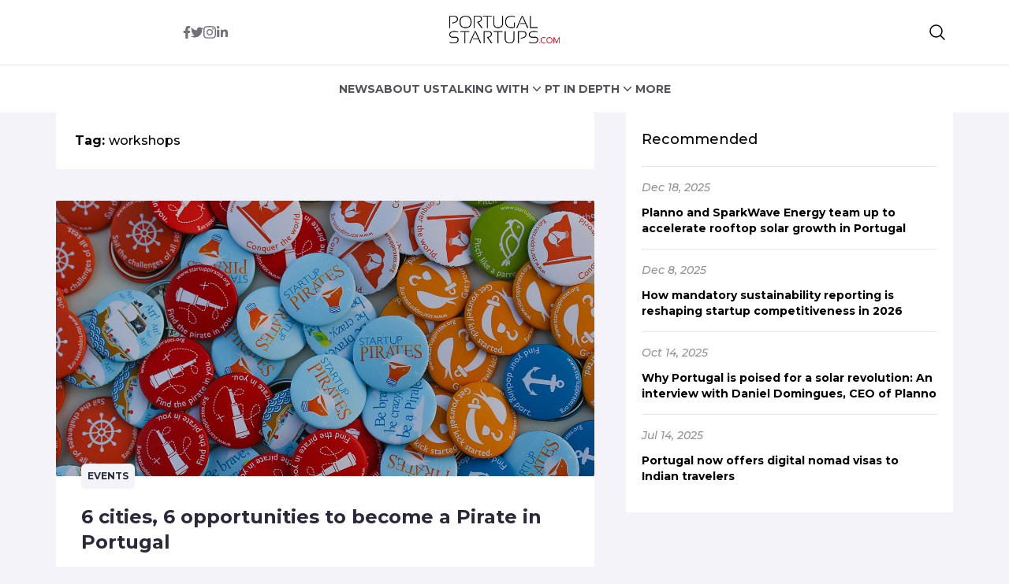

--- FILE ---
content_type: text/html; charset=UTF-8
request_url: https://portugalstartups.com/tag/workshops/
body_size: 12233
content:


<!DOCTYPE html>
<html lang="en">
<head>
  <meta charset="UTF-8">
  <meta http-equiv="X-UA-Compatible" content="IE=edge">
  <meta name="viewport" content="width=device-width, initial-scale=1.0">
  <link rel="icon" type="image/png" href="https://portugalstartups.com/wp-content/themes/portugalstartups-slife/assets/images/favicon.png">
  <link rel="stylesheet" href="https://portugalstartups.com/wp-content/themes/portugalstartups-slife/assets/css/tailwindstyle.css">
  <!-- <script src="https://cdn.tailwindcss.com"></script> -->
  <link rel="preconnect" href="https://fonts.googleapis.com">
  <link rel="preconnect" href="https://fonts.gstatic.com" crossorigin>
  <link rel="stylesheet" href="https://portugalstartups.com/wp-content/themes/portugalstartups-slife/assets/css/main.css">
  <title>workshops Archives - Portugal Startups</title>

  <!-- Google Tag Manager -->
    <script>(function(w,d,s,l,i){w[l]=w[l]||[];w[l].push({'gtm.start':
    new Date().getTime(),event:'gtm.js'});var f=d.getElementsByTagName(s)[0],
    j=d.createElement(s),dl=l!='dataLayer'?'&l='+l:'';j.async=true;j.src=
    'https://www.googletagmanager.com/gtm.js?id='+i+dl;f.parentNode.insertBefore(j,f);
    })(window,document,'script','dataLayer','GTM-MTRNMDR');</script>
  <!-- End Google Tag Manager -->

  <meta name='robots' content='index, follow, max-image-preview:large, max-snippet:-1, max-video-preview:-1' />

	<!-- This site is optimized with the Yoast SEO plugin v20.12 - https://yoast.com/wordpress/plugins/seo/ -->
	<link rel="canonical" href="https://ec2-3-137-189-191.us-east-2.compute.amazonaws.com/tag/workshops/" />
	<meta property="og:locale" content="en_US" />
	<meta property="og:type" content="article" />
	<meta property="og:title" content="workshops Archives - Portugal Startups" />
	<meta property="og:url" content="https://ec2-3-137-189-191.us-east-2.compute.amazonaws.com/tag/workshops/" />
	<meta property="og:site_name" content="Portugal Startups" />
	<meta property="og:image" content="https://portugalstartups.com/wp-content/uploads/2014/10/PS_square_banner.png" />
	<meta property="og:image:width" content="565" />
	<meta property="og:image:height" content="565" />
	<meta property="og:image:type" content="image/png" />
	<meta name="twitter:card" content="summary_large_image" />
	<meta name="twitter:site" content="@pt_startups" />
	<script type="application/ld+json" class="yoast-schema-graph">{"@context":"https://schema.org","@graph":[{"@type":"CollectionPage","@id":"https://ec2-3-137-189-191.us-east-2.compute.amazonaws.com/tag/workshops/","url":"https://ec2-3-137-189-191.us-east-2.compute.amazonaws.com/tag/workshops/","name":"workshops Archives - Portugal Startups","isPartOf":{"@id":"https://portugalstartups.com/#website"},"primaryImageOfPage":{"@id":"https://ec2-3-137-189-191.us-east-2.compute.amazonaws.com/tag/workshops/#primaryimage"},"image":{"@id":"https://ec2-3-137-189-191.us-east-2.compute.amazonaws.com/tag/workshops/#primaryimage"},"thumbnailUrl":"https://portugalstartups.com/wp-content/uploads/2015/03/Startup-Pirates-Pins.jpg","breadcrumb":{"@id":"https://ec2-3-137-189-191.us-east-2.compute.amazonaws.com/tag/workshops/#breadcrumb"},"inLanguage":"en-US"},{"@type":"ImageObject","inLanguage":"en-US","@id":"https://ec2-3-137-189-191.us-east-2.compute.amazonaws.com/tag/workshops/#primaryimage","url":"https://portugalstartups.com/wp-content/uploads/2015/03/Startup-Pirates-Pins.jpg","contentUrl":"https://portugalstartups.com/wp-content/uploads/2015/03/Startup-Pirates-Pins.jpg","width":1280,"height":750,"caption":"Startup Pirates Pins"},{"@type":"BreadcrumbList","@id":"https://ec2-3-137-189-191.us-east-2.compute.amazonaws.com/tag/workshops/#breadcrumb","itemListElement":[{"@type":"ListItem","position":1,"name":"Home","item":"https://portugalstartups.com/"},{"@type":"ListItem","position":2,"name":"workshops"}]},{"@type":"WebSite","@id":"https://portugalstartups.com/#website","url":"https://portugalstartups.com/","name":"Portugal Startups","description":"Your door to the portuguese startup scene.","publisher":{"@id":"https://portugalstartups.com/#organization"},"potentialAction":[{"@type":"SearchAction","target":{"@type":"EntryPoint","urlTemplate":"https://portugalstartups.com/?s={search_term_string}"},"query-input":"required name=search_term_string"}],"inLanguage":"en-US"},{"@type":"Organization","@id":"https://portugalstartups.com/#organization","name":"Portugal Startups","url":"https://portugalstartups.com/","logo":{"@type":"ImageObject","inLanguage":"en-US","@id":"https://portugalstartups.com/#/schema/logo/image/","url":"http://portugalstartups.com/wp-content/uploads/2014/09/Portugal_Startups_logo_web.png","contentUrl":"http://portugalstartups.com/wp-content/uploads/2014/09/Portugal_Startups_logo_web.png","width":300,"height":70,"caption":"Portugal Startups"},"image":{"@id":"https://portugalstartups.com/#/schema/logo/image/"},"sameAs":["https://www.facebook.com/PTstartups","https://twitter.com/pt_startups","https://www.linkedin.com/company/9328535","https://www.youtube.com/channel/UCz0kQn1nBSibKwi6MogqR2A"]}]}</script>
	<!-- / Yoast SEO plugin. -->


<link rel='dns-prefetch' href='//www.googletagmanager.com' />
<link rel="alternate" type="application/rss+xml" title="Portugal Startups &raquo; workshops Tag Feed" href="https://portugalstartups.com/tag/workshops/feed/" />
<style id='wp-img-auto-sizes-contain-inline-css' type='text/css'>
img:is([sizes=auto i],[sizes^="auto," i]){contain-intrinsic-size:3000px 1500px}
/*# sourceURL=wp-img-auto-sizes-contain-inline-css */
</style>
<style id='wp-emoji-styles-inline-css' type='text/css'>

	img.wp-smiley, img.emoji {
		display: inline !important;
		border: none !important;
		box-shadow: none !important;
		height: 1em !important;
		width: 1em !important;
		margin: 0 0.07em !important;
		vertical-align: -0.1em !important;
		background: none !important;
		padding: 0 !important;
	}
/*# sourceURL=wp-emoji-styles-inline-css */
</style>
<style id='wp-block-library-inline-css' type='text/css'>
:root{--wp-block-synced-color:#7a00df;--wp-block-synced-color--rgb:122,0,223;--wp-bound-block-color:var(--wp-block-synced-color);--wp-editor-canvas-background:#ddd;--wp-admin-theme-color:#007cba;--wp-admin-theme-color--rgb:0,124,186;--wp-admin-theme-color-darker-10:#006ba1;--wp-admin-theme-color-darker-10--rgb:0,107,160.5;--wp-admin-theme-color-darker-20:#005a87;--wp-admin-theme-color-darker-20--rgb:0,90,135;--wp-admin-border-width-focus:2px}@media (min-resolution:192dpi){:root{--wp-admin-border-width-focus:1.5px}}.wp-element-button{cursor:pointer}:root .has-very-light-gray-background-color{background-color:#eee}:root .has-very-dark-gray-background-color{background-color:#313131}:root .has-very-light-gray-color{color:#eee}:root .has-very-dark-gray-color{color:#313131}:root .has-vivid-green-cyan-to-vivid-cyan-blue-gradient-background{background:linear-gradient(135deg,#00d084,#0693e3)}:root .has-purple-crush-gradient-background{background:linear-gradient(135deg,#34e2e4,#4721fb 50%,#ab1dfe)}:root .has-hazy-dawn-gradient-background{background:linear-gradient(135deg,#faaca8,#dad0ec)}:root .has-subdued-olive-gradient-background{background:linear-gradient(135deg,#fafae1,#67a671)}:root .has-atomic-cream-gradient-background{background:linear-gradient(135deg,#fdd79a,#004a59)}:root .has-nightshade-gradient-background{background:linear-gradient(135deg,#330968,#31cdcf)}:root .has-midnight-gradient-background{background:linear-gradient(135deg,#020381,#2874fc)}:root{--wp--preset--font-size--normal:16px;--wp--preset--font-size--huge:42px}.has-regular-font-size{font-size:1em}.has-larger-font-size{font-size:2.625em}.has-normal-font-size{font-size:var(--wp--preset--font-size--normal)}.has-huge-font-size{font-size:var(--wp--preset--font-size--huge)}.has-text-align-center{text-align:center}.has-text-align-left{text-align:left}.has-text-align-right{text-align:right}.has-fit-text{white-space:nowrap!important}#end-resizable-editor-section{display:none}.aligncenter{clear:both}.items-justified-left{justify-content:flex-start}.items-justified-center{justify-content:center}.items-justified-right{justify-content:flex-end}.items-justified-space-between{justify-content:space-between}.screen-reader-text{border:0;clip-path:inset(50%);height:1px;margin:-1px;overflow:hidden;padding:0;position:absolute;width:1px;word-wrap:normal!important}.screen-reader-text:focus{background-color:#ddd;clip-path:none;color:#444;display:block;font-size:1em;height:auto;left:5px;line-height:normal;padding:15px 23px 14px;text-decoration:none;top:5px;width:auto;z-index:100000}html :where(.has-border-color){border-style:solid}html :where([style*=border-top-color]){border-top-style:solid}html :where([style*=border-right-color]){border-right-style:solid}html :where([style*=border-bottom-color]){border-bottom-style:solid}html :where([style*=border-left-color]){border-left-style:solid}html :where([style*=border-width]){border-style:solid}html :where([style*=border-top-width]){border-top-style:solid}html :where([style*=border-right-width]){border-right-style:solid}html :where([style*=border-bottom-width]){border-bottom-style:solid}html :where([style*=border-left-width]){border-left-style:solid}html :where(img[class*=wp-image-]){height:auto;max-width:100%}:where(figure){margin:0 0 1em}html :where(.is-position-sticky){--wp-admin--admin-bar--position-offset:var(--wp-admin--admin-bar--height,0px)}@media screen and (max-width:600px){html :where(.is-position-sticky){--wp-admin--admin-bar--position-offset:0px}}

/*# sourceURL=wp-block-library-inline-css */
</style><style id='global-styles-inline-css' type='text/css'>
:root{--wp--preset--aspect-ratio--square: 1;--wp--preset--aspect-ratio--4-3: 4/3;--wp--preset--aspect-ratio--3-4: 3/4;--wp--preset--aspect-ratio--3-2: 3/2;--wp--preset--aspect-ratio--2-3: 2/3;--wp--preset--aspect-ratio--16-9: 16/9;--wp--preset--aspect-ratio--9-16: 9/16;--wp--preset--color--black: #000000;--wp--preset--color--cyan-bluish-gray: #abb8c3;--wp--preset--color--white: #ffffff;--wp--preset--color--pale-pink: #f78da7;--wp--preset--color--vivid-red: #cf2e2e;--wp--preset--color--luminous-vivid-orange: #ff6900;--wp--preset--color--luminous-vivid-amber: #fcb900;--wp--preset--color--light-green-cyan: #7bdcb5;--wp--preset--color--vivid-green-cyan: #00d084;--wp--preset--color--pale-cyan-blue: #8ed1fc;--wp--preset--color--vivid-cyan-blue: #0693e3;--wp--preset--color--vivid-purple: #9b51e0;--wp--preset--gradient--vivid-cyan-blue-to-vivid-purple: linear-gradient(135deg,rgb(6,147,227) 0%,rgb(155,81,224) 100%);--wp--preset--gradient--light-green-cyan-to-vivid-green-cyan: linear-gradient(135deg,rgb(122,220,180) 0%,rgb(0,208,130) 100%);--wp--preset--gradient--luminous-vivid-amber-to-luminous-vivid-orange: linear-gradient(135deg,rgb(252,185,0) 0%,rgb(255,105,0) 100%);--wp--preset--gradient--luminous-vivid-orange-to-vivid-red: linear-gradient(135deg,rgb(255,105,0) 0%,rgb(207,46,46) 100%);--wp--preset--gradient--very-light-gray-to-cyan-bluish-gray: linear-gradient(135deg,rgb(238,238,238) 0%,rgb(169,184,195) 100%);--wp--preset--gradient--cool-to-warm-spectrum: linear-gradient(135deg,rgb(74,234,220) 0%,rgb(151,120,209) 20%,rgb(207,42,186) 40%,rgb(238,44,130) 60%,rgb(251,105,98) 80%,rgb(254,248,76) 100%);--wp--preset--gradient--blush-light-purple: linear-gradient(135deg,rgb(255,206,236) 0%,rgb(152,150,240) 100%);--wp--preset--gradient--blush-bordeaux: linear-gradient(135deg,rgb(254,205,165) 0%,rgb(254,45,45) 50%,rgb(107,0,62) 100%);--wp--preset--gradient--luminous-dusk: linear-gradient(135deg,rgb(255,203,112) 0%,rgb(199,81,192) 50%,rgb(65,88,208) 100%);--wp--preset--gradient--pale-ocean: linear-gradient(135deg,rgb(255,245,203) 0%,rgb(182,227,212) 50%,rgb(51,167,181) 100%);--wp--preset--gradient--electric-grass: linear-gradient(135deg,rgb(202,248,128) 0%,rgb(113,206,126) 100%);--wp--preset--gradient--midnight: linear-gradient(135deg,rgb(2,3,129) 0%,rgb(40,116,252) 100%);--wp--preset--font-size--small: 13px;--wp--preset--font-size--medium: 20px;--wp--preset--font-size--large: 36px;--wp--preset--font-size--x-large: 42px;--wp--preset--spacing--20: 0.44rem;--wp--preset--spacing--30: 0.67rem;--wp--preset--spacing--40: 1rem;--wp--preset--spacing--50: 1.5rem;--wp--preset--spacing--60: 2.25rem;--wp--preset--spacing--70: 3.38rem;--wp--preset--spacing--80: 5.06rem;--wp--preset--shadow--natural: 6px 6px 9px rgba(0, 0, 0, 0.2);--wp--preset--shadow--deep: 12px 12px 50px rgba(0, 0, 0, 0.4);--wp--preset--shadow--sharp: 6px 6px 0px rgba(0, 0, 0, 0.2);--wp--preset--shadow--outlined: 6px 6px 0px -3px rgb(255, 255, 255), 6px 6px rgb(0, 0, 0);--wp--preset--shadow--crisp: 6px 6px 0px rgb(0, 0, 0);}:where(.is-layout-flex){gap: 0.5em;}:where(.is-layout-grid){gap: 0.5em;}body .is-layout-flex{display: flex;}.is-layout-flex{flex-wrap: wrap;align-items: center;}.is-layout-flex > :is(*, div){margin: 0;}body .is-layout-grid{display: grid;}.is-layout-grid > :is(*, div){margin: 0;}:where(.wp-block-columns.is-layout-flex){gap: 2em;}:where(.wp-block-columns.is-layout-grid){gap: 2em;}:where(.wp-block-post-template.is-layout-flex){gap: 1.25em;}:where(.wp-block-post-template.is-layout-grid){gap: 1.25em;}.has-black-color{color: var(--wp--preset--color--black) !important;}.has-cyan-bluish-gray-color{color: var(--wp--preset--color--cyan-bluish-gray) !important;}.has-white-color{color: var(--wp--preset--color--white) !important;}.has-pale-pink-color{color: var(--wp--preset--color--pale-pink) !important;}.has-vivid-red-color{color: var(--wp--preset--color--vivid-red) !important;}.has-luminous-vivid-orange-color{color: var(--wp--preset--color--luminous-vivid-orange) !important;}.has-luminous-vivid-amber-color{color: var(--wp--preset--color--luminous-vivid-amber) !important;}.has-light-green-cyan-color{color: var(--wp--preset--color--light-green-cyan) !important;}.has-vivid-green-cyan-color{color: var(--wp--preset--color--vivid-green-cyan) !important;}.has-pale-cyan-blue-color{color: var(--wp--preset--color--pale-cyan-blue) !important;}.has-vivid-cyan-blue-color{color: var(--wp--preset--color--vivid-cyan-blue) !important;}.has-vivid-purple-color{color: var(--wp--preset--color--vivid-purple) !important;}.has-black-background-color{background-color: var(--wp--preset--color--black) !important;}.has-cyan-bluish-gray-background-color{background-color: var(--wp--preset--color--cyan-bluish-gray) !important;}.has-white-background-color{background-color: var(--wp--preset--color--white) !important;}.has-pale-pink-background-color{background-color: var(--wp--preset--color--pale-pink) !important;}.has-vivid-red-background-color{background-color: var(--wp--preset--color--vivid-red) !important;}.has-luminous-vivid-orange-background-color{background-color: var(--wp--preset--color--luminous-vivid-orange) !important;}.has-luminous-vivid-amber-background-color{background-color: var(--wp--preset--color--luminous-vivid-amber) !important;}.has-light-green-cyan-background-color{background-color: var(--wp--preset--color--light-green-cyan) !important;}.has-vivid-green-cyan-background-color{background-color: var(--wp--preset--color--vivid-green-cyan) !important;}.has-pale-cyan-blue-background-color{background-color: var(--wp--preset--color--pale-cyan-blue) !important;}.has-vivid-cyan-blue-background-color{background-color: var(--wp--preset--color--vivid-cyan-blue) !important;}.has-vivid-purple-background-color{background-color: var(--wp--preset--color--vivid-purple) !important;}.has-black-border-color{border-color: var(--wp--preset--color--black) !important;}.has-cyan-bluish-gray-border-color{border-color: var(--wp--preset--color--cyan-bluish-gray) !important;}.has-white-border-color{border-color: var(--wp--preset--color--white) !important;}.has-pale-pink-border-color{border-color: var(--wp--preset--color--pale-pink) !important;}.has-vivid-red-border-color{border-color: var(--wp--preset--color--vivid-red) !important;}.has-luminous-vivid-orange-border-color{border-color: var(--wp--preset--color--luminous-vivid-orange) !important;}.has-luminous-vivid-amber-border-color{border-color: var(--wp--preset--color--luminous-vivid-amber) !important;}.has-light-green-cyan-border-color{border-color: var(--wp--preset--color--light-green-cyan) !important;}.has-vivid-green-cyan-border-color{border-color: var(--wp--preset--color--vivid-green-cyan) !important;}.has-pale-cyan-blue-border-color{border-color: var(--wp--preset--color--pale-cyan-blue) !important;}.has-vivid-cyan-blue-border-color{border-color: var(--wp--preset--color--vivid-cyan-blue) !important;}.has-vivid-purple-border-color{border-color: var(--wp--preset--color--vivid-purple) !important;}.has-vivid-cyan-blue-to-vivid-purple-gradient-background{background: var(--wp--preset--gradient--vivid-cyan-blue-to-vivid-purple) !important;}.has-light-green-cyan-to-vivid-green-cyan-gradient-background{background: var(--wp--preset--gradient--light-green-cyan-to-vivid-green-cyan) !important;}.has-luminous-vivid-amber-to-luminous-vivid-orange-gradient-background{background: var(--wp--preset--gradient--luminous-vivid-amber-to-luminous-vivid-orange) !important;}.has-luminous-vivid-orange-to-vivid-red-gradient-background{background: var(--wp--preset--gradient--luminous-vivid-orange-to-vivid-red) !important;}.has-very-light-gray-to-cyan-bluish-gray-gradient-background{background: var(--wp--preset--gradient--very-light-gray-to-cyan-bluish-gray) !important;}.has-cool-to-warm-spectrum-gradient-background{background: var(--wp--preset--gradient--cool-to-warm-spectrum) !important;}.has-blush-light-purple-gradient-background{background: var(--wp--preset--gradient--blush-light-purple) !important;}.has-blush-bordeaux-gradient-background{background: var(--wp--preset--gradient--blush-bordeaux) !important;}.has-luminous-dusk-gradient-background{background: var(--wp--preset--gradient--luminous-dusk) !important;}.has-pale-ocean-gradient-background{background: var(--wp--preset--gradient--pale-ocean) !important;}.has-electric-grass-gradient-background{background: var(--wp--preset--gradient--electric-grass) !important;}.has-midnight-gradient-background{background: var(--wp--preset--gradient--midnight) !important;}.has-small-font-size{font-size: var(--wp--preset--font-size--small) !important;}.has-medium-font-size{font-size: var(--wp--preset--font-size--medium) !important;}.has-large-font-size{font-size: var(--wp--preset--font-size--large) !important;}.has-x-large-font-size{font-size: var(--wp--preset--font-size--x-large) !important;}
/*# sourceURL=global-styles-inline-css */
</style>

<style id='classic-theme-styles-inline-css' type='text/css'>
/*! This file is auto-generated */
.wp-block-button__link{color:#fff;background-color:#32373c;border-radius:9999px;box-shadow:none;text-decoration:none;padding:calc(.667em + 2px) calc(1.333em + 2px);font-size:1.125em}.wp-block-file__button{background:#32373c;color:#fff;text-decoration:none}
/*# sourceURL=/wp-includes/css/classic-themes.min.css */
</style>

<!-- Google Analytics snippet added by Site Kit -->
<script type="text/javascript" src="https://www.googletagmanager.com/gtag/js?id=GT-577365Q" id="google_gtagjs-js" async></script>
<script type="text/javascript" id="google_gtagjs-js-after">
/* <![CDATA[ */
window.dataLayer = window.dataLayer || [];function gtag(){dataLayer.push(arguments);}
gtag('set', 'linker', {"domains":["portugalstartups.com"]} );
gtag("js", new Date());
gtag("set", "developer_id.dZTNiMT", true);
gtag("config", "GT-577365Q");
//# sourceURL=google_gtagjs-js-after
/* ]]> */
</script>

<!-- End Google Analytics snippet added by Site Kit -->
<link rel="https://api.w.org/" href="https://portugalstartups.com/wp-json/" /><link rel="alternate" title="JSON" type="application/json" href="https://portugalstartups.com/wp-json/wp/v2/tags/483" /><link rel="EditURI" type="application/rsd+xml" title="RSD" href="https://portugalstartups.com/xmlrpc.php?rsd" />

<meta name="generator" content="Site Kit by Google 1.105.0" /><script type="text/javascript">
(function(url){
	if(/(?:Chrome\/26\.0\.1410\.63 Safari\/537\.31|WordfenceTestMonBot)/.test(navigator.userAgent)){ return; }
	var addEvent = function(evt, handler) {
		if (window.addEventListener) {
			document.addEventListener(evt, handler, false);
		} else if (window.attachEvent) {
			document.attachEvent('on' + evt, handler);
		}
	};
	var removeEvent = function(evt, handler) {
		if (window.removeEventListener) {
			document.removeEventListener(evt, handler, false);
		} else if (window.detachEvent) {
			document.detachEvent('on' + evt, handler);
		}
	};
	var evts = 'contextmenu dblclick drag dragend dragenter dragleave dragover dragstart drop keydown keypress keyup mousedown mousemove mouseout mouseover mouseup mousewheel scroll'.split(' ');
	var logHuman = function() {
		if (window.wfLogHumanRan) { return; }
		window.wfLogHumanRan = true;
		var wfscr = document.createElement('script');
		wfscr.type = 'text/javascript';
		wfscr.async = true;
		wfscr.src = url + '&r=' + Math.random();
		(document.getElementsByTagName('head')[0]||document.getElementsByTagName('body')[0]).appendChild(wfscr);
		for (var i = 0; i < evts.length; i++) {
			removeEvent(evts[i], logHuman);
		}
	};
	for (var i = 0; i < evts.length; i++) {
		addEvent(evts[i], logHuman);
	}
})('//portugalstartups.com/?wordfence_lh=1&hid=2A7FFE478CDE4A58A163C394742F5001');
</script><link rel="icon" href="https://portugalstartups.com/wp-content/uploads/2015/05/Portugal_Startups_logo_favicon.png" sizes="32x32" />
<link rel="icon" href="https://portugalstartups.com/wp-content/uploads/2015/05/Portugal_Startups_logo_favicon.png" sizes="192x192" />
<link rel="apple-touch-icon" href="https://portugalstartups.com/wp-content/uploads/2015/05/Portugal_Startups_logo_favicon.png" />
<meta name="msapplication-TileImage" content="https://portugalstartups.com/wp-content/uploads/2015/05/Portugal_Startups_logo_favicon.png" />
</head>
<body>

<!-- Google Tag Manager (noscript) -->
<noscript><iframe src="https://www.googletagmanager.com/ns.html?id=GTM-MTRNMDR" height="0" width="0" style="display:none;visibility:hidden"></iframe></noscript>
<!-- End Google Tag Manager (noscript) -->


<div class="onScrollDown hjs top-0 left-0 w-full z-50 pt-5 lg:pb-5 bg-white">
  <div class="border-b pb-5">
    <div class="container m-auto xl:w-[1170px]">
      <div class="px-4">
        <div class="flex items-center">
          <div class="w-2/5 text-center">
            <div class="flex sm:justify-center items-center gap-2 sm:gap-4">
              <a href="https://www.facebook.com/PTstartups" target="_blank" class="text-zinc-500 hover:text-zinc-700 duration-200">
                <svg xmlns="http://www.w3.org/2000/svg" viewBox="0 0 320 512" class="w-2.5 ">
                  <path fill="currentColor" d="M279.14 288l14.22-92.66h-88.91v-60.13c0-25.35 12.42-50.06 52.24-50.06h40.42V6.26S260.43 0 225.36 0c-73.22 0-121.08 44.38-121.08 124.72v70.62H22.89V288h81.39v224h100.17V288z"/>
                </svg>
              </a>
  
              <a href="https://twitter.com/pt_startups" target="_blank" class="text-zinc-500 hover:text-zinc-700 duration-200">
                <svg xmlns="http://www.w3.org/2000/svg" viewBox="0 0 512 512" class="w-4"><path fill="currentColor" d="M459.37 151.716c.325 4.548.325 9.097.325 13.645 0 138.72-105.583 298.558-298.558 298.558-59.452 0-114.68-17.219-161.137-47.106 8.447.974 16.568 1.299 25.34 1.299 49.055 0 94.213-16.568 130.274-44.832-46.132-.975-84.792-31.188-98.112-72.772 6.498.974 12.995 1.624 19.818 1.624 9.421 0 18.843-1.3 27.614-3.573-48.081-9.747-84.143-51.98-84.143-102.985v-1.299c13.969 7.797 30.214 12.67 47.431 13.319-28.264-18.843-46.781-51.005-46.781-87.391 0-19.492 5.197-37.36 14.294-52.954 51.655 63.675 129.3 105.258 216.365 109.807-1.624-7.797-2.599-15.918-2.599-24.04 0-57.828 46.782-104.934 104.934-104.934 30.213 0 57.502 12.67 76.67 33.137 23.715-4.548 46.456-13.32 66.599-25.34-7.798 24.366-24.366 44.833-46.132 57.827 21.117-2.273 41.584-8.122 60.426-16.243-14.292 20.791-32.161 39.308-52.628 54.253z"/></svg>
              </a>
  
              <a href="https://www.instagram.com/pt_startups/" target="_blank" class="text-zinc-500 hover:text-zinc-700 duration-200">
                <svg xmlns="http://www.w3.org/2000/svg" viewBox="0 0 448 512" class="w-4"><path fill="currentColor" d="M224.1 141c-63.6 0-114.9 51.3-114.9 114.9s51.3 114.9 114.9 114.9S339 319.5 339 255.9 287.7 141 224.1 141zm0 189.6c-41.1 0-74.7-33.5-74.7-74.7s33.5-74.7 74.7-74.7 74.7 33.5 74.7 74.7-33.6 74.7-74.7 74.7zm146.4-194.3c0 14.9-12 26.8-26.8 26.8-14.9 0-26.8-12-26.8-26.8s12-26.8 26.8-26.8 26.8 12 26.8 26.8zm76.1 27.2c-1.7-35.9-9.9-67.7-36.2-93.9-26.2-26.2-58-34.4-93.9-36.2-37-2.1-147.9-2.1-184.9 0-35.8 1.7-67.6 9.9-93.9 36.1s-34.4 58-36.2 93.9c-2.1 37-2.1 147.9 0 184.9 1.7 35.9 9.9 67.7 36.2 93.9s58 34.4 93.9 36.2c37 2.1 147.9 2.1 184.9 0 35.9-1.7 67.7-9.9 93.9-36.2 26.2-26.2 34.4-58 36.2-93.9 2.1-37 2.1-147.8 0-184.8zM398.8 388c-7.8 19.6-22.9 34.7-42.6 42.6-29.5 11.7-99.5 9-132.1 9s-102.7 2.6-132.1-9c-19.6-7.8-34.7-22.9-42.6-42.6-11.7-29.5-9-99.5-9-132.1s-2.6-102.7 9-132.1c7.8-19.6 22.9-34.7 42.6-42.6 29.5-11.7 99.5-9 132.1-9s102.7-2.6 132.1 9c19.6 7.8 34.7 22.9 42.6 42.6 11.7 29.5 9 99.5 9 132.1s2.7 102.7-9 132.1z"></path></svg>
              </a>
  
              <a href="https://www.linkedin.com/company/9328535" target="_blank" class="text-zinc-500 hover:text-zinc-700 duration-200">
                <svg xmlns="http://www.w3.org/2000/svg" viewBox="0 0 448 512" class="w-4 h-4"><path fill="currentColor" d="M100.28 448H7.4V148.9h92.88zM53.79 108.1C24.09 108.1 0 83.5 0 53.8a53.79 53.79 0 0 1 107.58 0c0 29.7-24.1 54.3-53.79 54.3zM447.9 448h-92.68V302.4c0-34.7-.7-79.2-48.29-79.2-48.29 0-55.69 37.7-55.69 76.7V448h-92.78V148.9h89.08v40.8h1.3c12.4-23.5 42.69-48.3 87.88-48.3 94 0 111.28 61.9 111.28 142.3V448z"></path></svg>
              </a>
            </div>
          </div>
          <div class="w-2/5 text-center">
            <a href="https://portugalstartups.com" class="inline-block">
              <img class="w-[90px] lg:w-[140px] lg:m-auto logo transition-all duration-200" src="https://portugalstartups.com/wp-content/themes/portugalstartups-slife/assets/images/logo-portugal-black.png" alt="Portugal Logo">
            </a>
          </div>
          <div class="w-2/5 text-right flex gap-2 items-center justify-end">
            <div class="relative">
              <button class="btnSearch rounded  btn p-2 text-black font-medium text-xs items-center openSearch" type="button">
                <svg xmlns="http://www.w3.org/2000/svg" fill="none" viewBox="0 0 24 24" stroke-width="1.5" stroke="currentColor" class="w-6 h-6">
                  <path stroke-linecap="round" stroke-linejoin="round" d="M21 21l-5.197-5.197m0 0A7.5 7.5 0 105.196 5.196a7.5 7.5 0 0010.607 10.607z" />
                </svg>
              </button>
  
              <div class="w-[200px] tsearch duration-300 invisible absolute top-0 right-0 bg-primary z-20 bg-white">
                <form class="border-b border-gray-800 input-group relative flex w-full justify-between " action="https://portugalstartups.com" method="GET">
  
                  <input type="text" name="s" value="" class="p-2 pr-20 placeholder:text-zinc-500 text-zinc-800 bg-transparent text-sm form-control relative w-full block font-normal text-gray-70 border-none m-0 focus:outline-none text-white" placeholder="Search">
                  
                  <button type="submit" class="font-medium text-xs absolute top-0 right-5 h-full w-5">
                    <svg xmlns="http://www.w3.org/2000/svg" fill="none" viewBox="0 0 24 24" stroke-width="1.5" stroke="currentColor" class="w-4 h-4 m-auto">
                      <path stroke-linecap="round" stroke-linejoin="round" d="M21 21l-5.197-5.197m0 0A7.5 7.5 0 105.196 5.196a7.5 7.5 0 0010.607 10.607z" />
                    </svg>
                  </button>

                  <button type="button" class="font-medium text-xs absolute top-0 right-0 h-full z-30 w-5 openSearch">
                    <svg xmlns="http://www.w3.org/2000/svg" viewBox="0 0 24 24" fill="currentColor" class="w-4 h-4 m-auto">
                      <path fill-rule="evenodd" d="M5.47 5.47a.75.75 0 011.06 0L12 10.94l5.47-5.47a.75.75 0 111.06 1.06L13.06 12l5.47 5.47a.75.75 0 11-1.06 1.06L12 13.06l-5.47 5.47a.75.75 0 01-1.06-1.06L10.94 12 5.47 6.53a.75.75 0 010-1.06z" clip-rule="evenodd" />
                    </svg>

                  </button>
                </form>
              </div>
            </div>

            <div class="lg:hidden relative z-50">
                            <!-- <div class="wrap-hamburger" id="hamburgerMobile"> -->
              <div class="flex flex-cols flex-wrap lg:hidden w-[1.5rem] h-[1.1rem] group js-menu-mobile" id="hamburgerMobile">
                <span class="w-full h-[.2rem] duration-200 bg-[#ef4444] relative top-0 group-[.is-menu-active]:top-2"></span>
                <span class="w-full h-[.2rem] duration-200 bg-[#ef4444] relative"></span>
                <span class="w-full h-[.2rem] duration-200 bg-[#ef4444] relative top-0 group-[.is-menu-active]:-top-2"></span>
              </div>
            </div>
          </div>
        </div>
      </div>
    </div>
  </div>

  <nav class="text-center lg:flex lg:flex-wrap justify-center items-center gap-6 hidden mobileNav pb-5 lg:pb-0">
      
        <div class="relative group/item pt-5">
          <div class="lg:flex items-center">
            <a 
              class="font-bold relative leading-4 text-md text-zinc-600 text-sm duration-200 hover:text-[#ef4444]"
              href="https://portugalstartups.com/category/news/" 
              target=""
            >
              <span>NEWS</span>

            </a>
            
                      </div>
                  </div>
        
        <div class="relative group/item pt-5">
          <div class="lg:flex items-center">
            <a 
              class="font-bold relative leading-4 text-md text-zinc-600 text-sm duration-200 hover:text-[#ef4444]"
              href="https://portugalstartups.com/about/" 
              target=""
            >
              <span>ABOUT US</span>

            </a>
            
                      </div>
                  </div>
        
        <div class="relative group/item pt-5">
          <div class="lg:flex items-center">
            <a 
              class="font-bold relative leading-4 text-md text-zinc-600 text-sm duration-200 hover:text-[#ef4444]"
              href="https://portugalstartups.com/category/talking-with/" 
              target=""
            >
              <span>TALKING WITH</span>

            </a>
            
                          <svg xmlns="http://www.w3.org/2000/svg" viewBox="0 0 20 20" fill="currentColor" class="w-5 h-5 text-zinc-600 hidden lg:block">
                <path fill-rule="evenodd" d="M5.23 7.21a.75.75 0 011.06.02L10 11.168l3.71-3.938a.75.75 0 111.08 1.04l-4.25 4.5a.75.75 0 01-1.08 0l-4.25-4.5a.75.75 0 01.02-1.06z" clip-rule="evenodd" />
              </svg>

                      </div>
                      <div class="hidden lg:block invisible group-hover/item:visible group-hover/item:z-20 group-hover/item:opacity-100 bg-white absolute text-sm text-left left-0 duration-300 w-[150px] opacity-0 z-index-0 drop-shadow-xl">
              <ul>
                                <li>
                  <a class="p-2 block border-b font-medium duration-200 hover:text-[#ef4444]" href="https://portugalstartups.com/category/talking-with/startups/" target="">Startups</a>
                </li>
                                <li>
                  <a class="p-2 block border-b font-medium duration-200 hover:text-[#ef4444]" href="https://portugalstartups.com/category/talking-with/entrepreneurs/" target="">Entrepreneurs</a>
                </li>
                                <li>
                  <a class="p-2 block border-b font-medium duration-200 hover:text-[#ef4444]" href="https://portugalstartups.com/category/talking-with/investors/" target="">Investors</a>
                </li>
                              </ul>
            </div>
                  </div>
        
        <div class="relative group/item pt-5">
          <div class="lg:flex items-center">
            <a 
              class="font-bold relative leading-4 text-md text-zinc-600 text-sm duration-200 hover:text-[#ef4444]"
              href="https://portugalstartups.com/category/pt-in-depth/" 
              target=""
            >
              <span>PT IN DEPTH</span>

            </a>
            
                          <svg xmlns="http://www.w3.org/2000/svg" viewBox="0 0 20 20" fill="currentColor" class="w-5 h-5 text-zinc-600 hidden lg:block">
                <path fill-rule="evenodd" d="M5.23 7.21a.75.75 0 011.06.02L10 11.168l3.71-3.938a.75.75 0 111.08 1.04l-4.25 4.5a.75.75 0 01-1.08 0l-4.25-4.5a.75.75 0 01.02-1.06z" clip-rule="evenodd" />
              </svg>

                      </div>
                      <div class="hidden lg:block invisible group-hover/item:visible group-hover/item:z-20 group-hover/item:opacity-100 bg-white absolute text-sm text-left left-0 duration-300 w-[150px] opacity-0 z-index-0 drop-shadow-xl">
              <ul>
                                <li>
                  <a class="p-2 block border-b font-medium duration-200 hover:text-[#ef4444]" href="https://portugalstartups.com/category/pt-in-depth/how-to/" target="">How to</a>
                </li>
                                <li>
                  <a class="p-2 block border-b font-medium duration-200 hover:text-[#ef4444]" href="https://portugalstartups.com/category/pt-in-depth/living/" target="">Living</a>
                </li>
                                <li>
                  <a class="p-2 block border-b font-medium duration-200 hover:text-[#ef4444]" href="https://portugalstartups.com/category/pt-in-depth/working/" target="">Working</a>
                </li>
                              </ul>
            </div>
                  </div>
        
        <div class="relative group/item pt-5">
          <div class="lg:flex items-center">
            <a 
              class="font-bold relative leading-4 text-md text-zinc-600 text-sm duration-200 hover:text-[#ef4444]"
              href="https://portugalstartups.com/category/more/" 
              target=""
            >
              <span>MORE</span>

            </a>
            
                      </div>
                  </div>
            </nav>
</div>

<!-- <div class="pt-16 lg:pt-32"></div> -->


<section class="pb-20">
	<div class="container m-auto xl:w-[1170px]">
		<div class="px-4">
      <div class="flex flex-wrap">
        <div class="md:w-3/5">
          <div class="mb-10 p-6 bg-white rounded">
            <h4 class="font-medium mt-2 md:mt-0">
              <p><strong>Tag: </strong>workshops</p>
            </h4>
          </div>
            
                      <article class="relative mb-5 last:mb-0">
              <div class="h-[200px] xl:h-[350px] rounded-sm overflow-hidden relative">
                <div class="h-full [&_img]:w-full [&_img]:h-full [&_img]:object-cover [&_img]:object-center group">
                  <a href="https://portugalstartups.com/2015/03/6-cities-6-opportunities-to-become-a-pirate-in-portugal/" class="block relative">
                    <img width="1280" height="750" src="https://portugalstartups.com/wp-content/uploads/2015/03/Startup-Pirates-Pins.jpg" class="attachment-full size-full wp-post-image" alt="Startup Pirates Pins" decoding="async" fetchpriority="high" srcset="https://portugalstartups.com/wp-content/uploads/2015/03/Startup-Pirates-Pins.jpg 1280w, https://portugalstartups.com/wp-content/uploads/2015/03/Startup-Pirates-Pins-300x176.jpg 300w, https://portugalstartups.com/wp-content/uploads/2015/03/Startup-Pirates-Pins-1024x600.jpg 1024w, https://portugalstartups.com/wp-content/uploads/2015/03/Startup-Pirates-Pins-700x410.jpg 700w, https://portugalstartups.com/wp-content/uploads/2015/03/Startup-Pirates-Pins-609x357.jpg 609w, https://portugalstartups.com/wp-content/uploads/2015/03/Startup-Pirates-Pins-824x483.jpg 824w" sizes="(max-width: 1280px) 100vw, 1280px" />                    <div class="absolute top-0 left-0 w-full h-full bg-black bg-opacity-20 group-hover:bg-opacity-30 duration-200 ease-in"></div>
                  </a>
                </div>
              </div>

              <div class="bg-white p-8 rounded-b-sm">
                <div class="-mt-12 mb-5 text-white relative z-20 [&_a]:hover:bg-[#ef4444] [&_a]:hover:text-white [&_a]:bg-[#f3f3f9] [&_a]:text-[#29293a] [&_a]:p-2 [&_a]:rounded-md [&_a]:text-xs [&_a]:uppercase [&_a]:font-bold [&_a]:duration-200">
									<a href="https://portugalstartups.com/category/news/events/" class="inline-block">Events</a>
								</div>

                <h2 class="text-lg lg:text-xl xl:text-2xl font-bold text-[#29293a] mb-5">
                  <a href="https://portugalstartups.com/2015/03/6-cities-6-opportunities-to-become-a-pirate-in-portugal/" class="hover:text-sky-600 duration-200 block">6 cities, 6 opportunities to become a Pirate in Portugal</a>
                </h2>

                <div class="md:flex items-center gap-2 mb-5">
                  <p class="text-sm text-[#822ec4] font-medium">
                    <a href="https://portugalstartups.com/author/daniela/">Daniela Monteiro </a>
                  </p>
                  <span class="w-1 h-1 bg-[#29293a] opacity-40"></span>
                  <p class="text-[#939399] text-sm italic font-medium">Mar 12, 2015</p>
                </div>

                <p class="text-sm font-medium mb-5">
                  <a href="https://portugalstartups.com/2015/03/6-cities-6-opportunities-to-become-a-pirate-in-portugal/" class="hover:text-sky-600 duration-200 block">
                    I’m a suspect person to write this article for reasons you can explore on my personal info, below. Anyway, this is about an important opportunity for young aspiring...
                  </a>
                </p>

                <a href="https://portugalstartups.com/2015/03/6-cities-6-opportunities-to-become-a-pirate-in-portugal/" class="bg-[#ef4444] text-white py-3 px-8 rounded text-xs uppercase font-bold inline-block hover:bg-[#b84747] duration-200">continue reading</a>
              </div>
            </article>
           <!-- end post while -->

          <div class="mt-10">
                      </div>
        </div>

        <div class="md:w-2/5 md:pl-10 mt-10 md:mt-0">
          <div style="position:sticky; top: 3.5rem;">
            <div class="bg-white rounded-sm p-5 mb-5">
              <h4 class="font-medium text-lg pb-5 border-b">Recommended</h4>
              <ul>
                                    <li class="border-b last:border-b-0">
                      <article class="py-4 ">
                        <p class="text-[#939399] text-sm italic font-medium mb-3">Dec 18, 2025</p>
        
                        <h2 class="text-sm font-bold">
                          <a href="https://portugalstartups.com/2025/12/planno-and-sparkwave-energy-team-up-to-accelerate-rooftop-solar-growth-in-portugal/" class="hover:text-sky-600 duration-200 block">Planno and SparkWave Energy team up to accelerate rooftop solar growth in Portugal</a>
                        </h2>
                      </article>
                    </li>
                                    <li class="border-b last:border-b-0">
                      <article class="py-4 ">
                        <p class="text-[#939399] text-sm italic font-medium mb-3">Dec 8, 2025</p>
        
                        <h2 class="text-sm font-bold">
                          <a href="https://portugalstartups.com/2025/12/how-mandatory-sustainability-reporting-is-reshaping-startup-competitiveness-in-2026/" class="hover:text-sky-600 duration-200 block">How mandatory sustainability reporting is reshaping startup competitiveness in 2026</a>
                        </h2>
                      </article>
                    </li>
                                    <li class="border-b last:border-b-0">
                      <article class="py-4 ">
                        <p class="text-[#939399] text-sm italic font-medium mb-3">Oct 14, 2025</p>
        
                        <h2 class="text-sm font-bold">
                          <a href="https://portugalstartups.com/2025/10/why-portugal-is-poised-for-a-solar-revolution-an-interview-with-daniel-domingues-ceo-of-planno/" class="hover:text-sky-600 duration-200 block">Why Portugal is poised for a solar revolution: An interview with Daniel Domingues, CEO of Planno</a>
                        </h2>
                      </article>
                    </li>
                                    <li class="border-b last:border-b-0">
                      <article class="py-4 ">
                        <p class="text-[#939399] text-sm italic font-medium mb-3">Jul 14, 2025</p>
        
                        <h2 class="text-sm font-bold">
                          <a href="https://portugalstartups.com/2025/07/portugal-now-offers-digital-nomad-visas-to-indian-travelers/" class="hover:text-sky-600 duration-200 block">Portugal now offers digital nomad visas to Indian travelers</a>
                        </h2>
                      </article>
                    </li>
                              </ul>
            </div>
          </div>
        </div>
      </div>
    </div>
  </div>
</section>


<footer class="footer px-5 text-center py-16 text-white relative overflow-hidden bg-zinc-900">

  <div class="container m-auto xl:w-[1170px] relative z-20">
    <div class="">
      <div class="text-center mb-6">
        <a href="https://portugalstartups.com" class="h-full inline-block w-[100px] sm:w-[200px]">
          <img class="w-full" src="https://portugalstartups.com/wp-content/themes/portugalstartups-slife/assets/images/logo-portugal-white.png" alt="">
        </a>
      </div>

      <div class="text-center text-sm opacity-90 mb-6">
        <p>Independent content about the Portuguese Startup Ecosystem: latest news, inspiring stories, interviews and even in depth content about Portugal and the conditions to establish startups.</p>
      </div>
      
      <div class="w-full flex justify-center items-center gap-8">
        <a href="https://www.facebook.com/PTstartups" target="_blank">
          <svg xmlns="http://www.w3.org/2000/svg" viewBox="0 0 320 512" class="w-2.5 ">
            <path class="transition-all duration-100" fill="currentColor" d="M279.14 288l14.22-92.66h-88.91v-60.13c0-25.35 12.42-50.06 52.24-50.06h40.42V6.26S260.43 0 225.36 0c-73.22 0-121.08 44.38-121.08 124.72v70.62H22.89V288h81.39v224h100.17V288z"/>
          </svg>
        </a>

        <a href="https://twitter.com/pt_startups" target="_blank">
          <svg xmlns="http://www.w3.org/2000/svg" viewBox="0 0 512 512" class="w-4"><path class="transition-all duration-100" fill="currentColor" d="M459.37 151.716c.325 4.548.325 9.097.325 13.645 0 138.72-105.583 298.558-298.558 298.558-59.452 0-114.68-17.219-161.137-47.106 8.447.974 16.568 1.299 25.34 1.299 49.055 0 94.213-16.568 130.274-44.832-46.132-.975-84.792-31.188-98.112-72.772 6.498.974 12.995 1.624 19.818 1.624 9.421 0 18.843-1.3 27.614-3.573-48.081-9.747-84.143-51.98-84.143-102.985v-1.299c13.969 7.797 30.214 12.67 47.431 13.319-28.264-18.843-46.781-51.005-46.781-87.391 0-19.492 5.197-37.36 14.294-52.954 51.655 63.675 129.3 105.258 216.365 109.807-1.624-7.797-2.599-15.918-2.599-24.04 0-57.828 46.782-104.934 104.934-104.934 30.213 0 57.502 12.67 76.67 33.137 23.715-4.548 46.456-13.32 66.599-25.34-7.798 24.366-24.366 44.833-46.132 57.827 21.117-2.273 41.584-8.122 60.426-16.243-14.292 20.791-32.161 39.308-52.628 54.253z"/></svg>
        </a>

        <a href="https://www.instagram.com/pt_startups/" target="_blank">
          <svg xmlns="http://www.w3.org/2000/svg" viewBox="0 0 448 512" class="w-4"><path class="transition-all duration-100" fill="currentColor" d="M224.1 141c-63.6 0-114.9 51.3-114.9 114.9s51.3 114.9 114.9 114.9S339 319.5 339 255.9 287.7 141 224.1 141zm0 189.6c-41.1 0-74.7-33.5-74.7-74.7s33.5-74.7 74.7-74.7 74.7 33.5 74.7 74.7-33.6 74.7-74.7 74.7zm146.4-194.3c0 14.9-12 26.8-26.8 26.8-14.9 0-26.8-12-26.8-26.8s12-26.8 26.8-26.8 26.8 12 26.8 26.8zm76.1 27.2c-1.7-35.9-9.9-67.7-36.2-93.9-26.2-26.2-58-34.4-93.9-36.2-37-2.1-147.9-2.1-184.9 0-35.8 1.7-67.6 9.9-93.9 36.1s-34.4 58-36.2 93.9c-2.1 37-2.1 147.9 0 184.9 1.7 35.9 9.9 67.7 36.2 93.9s58 34.4 93.9 36.2c37 2.1 147.9 2.1 184.9 0 35.9-1.7 67.7-9.9 93.9-36.2 26.2-26.2 34.4-58 36.2-93.9 2.1-37 2.1-147.8 0-184.8zM398.8 388c-7.8 19.6-22.9 34.7-42.6 42.6-29.5 11.7-99.5 9-132.1 9s-102.7 2.6-132.1-9c-19.6-7.8-34.7-22.9-42.6-42.6-11.7-29.5-9-99.5-9-132.1s-2.6-102.7 9-132.1c7.8-19.6 22.9-34.7 42.6-42.6 29.5-11.7 99.5-9 132.1-9s102.7-2.6 132.1 9c19.6 7.8 34.7 22.9 42.6 42.6 11.7 29.5 9 99.5 9 132.1s2.7 102.7-9 132.1z"></path></svg>
        </a>

        <a href="https://www.linkedin.com/company/9328535" target="_blank">
          <svg xmlns="http://www.w3.org/2000/svg" viewBox="0 0 448 512" class="w-4 h-4"><path fill="currentColor" d="M100.28 448H7.4V148.9h92.88zM53.79 108.1C24.09 108.1 0 83.5 0 53.8a53.79 53.79 0 0 1 107.58 0c0 29.7-24.1 54.3-53.79 54.3zM447.9 448h-92.68V302.4c0-34.7-.7-79.2-48.29-79.2-48.29 0-55.69 37.7-55.69 76.7V448h-92.78V148.9h89.08v40.8h1.3c12.4-23.5 42.69-48.3 87.88-48.3 94 0 111.28 61.9 111.28 142.3V448z"></path></svg>
        </a>
      </div>
    </div>
  </div>
</footer>
<script src="https://portugalstartups.com/wp-content/themes/portugalstartups-slife/assets/js/main.js"></script>

<script type="speculationrules">
{"prefetch":[{"source":"document","where":{"and":[{"href_matches":"/*"},{"not":{"href_matches":["/wp-*.php","/wp-admin/*","/wp-content/uploads/*","/wp-content/*","/wp-content/plugins/*","/wp-content/themes/portugalstartups-slife/*","/*\\?(.+)"]}},{"not":{"selector_matches":"a[rel~=\"nofollow\"]"}},{"not":{"selector_matches":".no-prefetch, .no-prefetch a"}}]},"eagerness":"conservative"}]}
</script>
<script id="wp-emoji-settings" type="application/json">
{"baseUrl":"https://s.w.org/images/core/emoji/17.0.2/72x72/","ext":".png","svgUrl":"https://s.w.org/images/core/emoji/17.0.2/svg/","svgExt":".svg","source":{"concatemoji":"https://portugalstartups.com/wp-includes/js/wp-emoji-release.min.js?ver=172550bce3897cf92c6be02d334c7b0d"}}
</script>
<script type="module">
/* <![CDATA[ */
/*! This file is auto-generated */
const a=JSON.parse(document.getElementById("wp-emoji-settings").textContent),o=(window._wpemojiSettings=a,"wpEmojiSettingsSupports"),s=["flag","emoji"];function i(e){try{var t={supportTests:e,timestamp:(new Date).valueOf()};sessionStorage.setItem(o,JSON.stringify(t))}catch(e){}}function c(e,t,n){e.clearRect(0,0,e.canvas.width,e.canvas.height),e.fillText(t,0,0);t=new Uint32Array(e.getImageData(0,0,e.canvas.width,e.canvas.height).data);e.clearRect(0,0,e.canvas.width,e.canvas.height),e.fillText(n,0,0);const a=new Uint32Array(e.getImageData(0,0,e.canvas.width,e.canvas.height).data);return t.every((e,t)=>e===a[t])}function p(e,t){e.clearRect(0,0,e.canvas.width,e.canvas.height),e.fillText(t,0,0);var n=e.getImageData(16,16,1,1);for(let e=0;e<n.data.length;e++)if(0!==n.data[e])return!1;return!0}function u(e,t,n,a){switch(t){case"flag":return n(e,"\ud83c\udff3\ufe0f\u200d\u26a7\ufe0f","\ud83c\udff3\ufe0f\u200b\u26a7\ufe0f")?!1:!n(e,"\ud83c\udde8\ud83c\uddf6","\ud83c\udde8\u200b\ud83c\uddf6")&&!n(e,"\ud83c\udff4\udb40\udc67\udb40\udc62\udb40\udc65\udb40\udc6e\udb40\udc67\udb40\udc7f","\ud83c\udff4\u200b\udb40\udc67\u200b\udb40\udc62\u200b\udb40\udc65\u200b\udb40\udc6e\u200b\udb40\udc67\u200b\udb40\udc7f");case"emoji":return!a(e,"\ud83e\u1fac8")}return!1}function f(e,t,n,a){let r;const o=(r="undefined"!=typeof WorkerGlobalScope&&self instanceof WorkerGlobalScope?new OffscreenCanvas(300,150):document.createElement("canvas")).getContext("2d",{willReadFrequently:!0}),s=(o.textBaseline="top",o.font="600 32px Arial",{});return e.forEach(e=>{s[e]=t(o,e,n,a)}),s}function r(e){var t=document.createElement("script");t.src=e,t.defer=!0,document.head.appendChild(t)}a.supports={everything:!0,everythingExceptFlag:!0},new Promise(t=>{let n=function(){try{var e=JSON.parse(sessionStorage.getItem(o));if("object"==typeof e&&"number"==typeof e.timestamp&&(new Date).valueOf()<e.timestamp+604800&&"object"==typeof e.supportTests)return e.supportTests}catch(e){}return null}();if(!n){if("undefined"!=typeof Worker&&"undefined"!=typeof OffscreenCanvas&&"undefined"!=typeof URL&&URL.createObjectURL&&"undefined"!=typeof Blob)try{var e="postMessage("+f.toString()+"("+[JSON.stringify(s),u.toString(),c.toString(),p.toString()].join(",")+"));",a=new Blob([e],{type:"text/javascript"});const r=new Worker(URL.createObjectURL(a),{name:"wpTestEmojiSupports"});return void(r.onmessage=e=>{i(n=e.data),r.terminate(),t(n)})}catch(e){}i(n=f(s,u,c,p))}t(n)}).then(e=>{for(const n in e)a.supports[n]=e[n],a.supports.everything=a.supports.everything&&a.supports[n],"flag"!==n&&(a.supports.everythingExceptFlag=a.supports.everythingExceptFlag&&a.supports[n]);var t;a.supports.everythingExceptFlag=a.supports.everythingExceptFlag&&!a.supports.flag,a.supports.everything||((t=a.source||{}).concatemoji?r(t.concatemoji):t.wpemoji&&t.twemoji&&(r(t.twemoji),r(t.wpemoji)))});
//# sourceURL=https://portugalstartups.com/wp-includes/js/wp-emoji-loader.min.js
/* ]]> */
</script>

<script>

</script>

  <script>(function(){function c(){var b=a.contentDocument||a.contentWindow.document;if(b){var d=b.createElement('script');d.innerHTML="window.__CF$cv$params={r:'9c0dfed61f6b34dc',t:'MTc2ODkwNjA2NA=='};var a=document.createElement('script');a.src='/cdn-cgi/challenge-platform/scripts/jsd/main.js';document.getElementsByTagName('head')[0].appendChild(a);";b.getElementsByTagName('head')[0].appendChild(d)}}if(document.body){var a=document.createElement('iframe');a.height=1;a.width=1;a.style.position='absolute';a.style.top=0;a.style.left=0;a.style.border='none';a.style.visibility='hidden';document.body.appendChild(a);if('loading'!==document.readyState)c();else if(window.addEventListener)document.addEventListener('DOMContentLoaded',c);else{var e=document.onreadystatechange||function(){};document.onreadystatechange=function(b){e(b);'loading'!==document.readyState&&(document.onreadystatechange=e,c())}}}})();</script><script defer src="https://static.cloudflareinsights.com/beacon.min.js/vcd15cbe7772f49c399c6a5babf22c1241717689176015" integrity="sha512-ZpsOmlRQV6y907TI0dKBHq9Md29nnaEIPlkf84rnaERnq6zvWvPUqr2ft8M1aS28oN72PdrCzSjY4U6VaAw1EQ==" data-cf-beacon='{"version":"2024.11.0","token":"4b9b99f6f28f49ddba8a28422a2fe434","r":1,"server_timing":{"name":{"cfCacheStatus":true,"cfEdge":true,"cfExtPri":true,"cfL4":true,"cfOrigin":true,"cfSpeedBrain":true},"location_startswith":null}}' crossorigin="anonymous"></script>
</body>
</html>